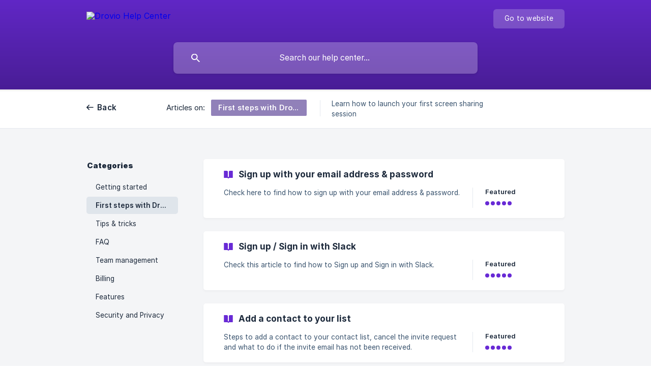

--- FILE ---
content_type: text/html; charset=utf-8
request_url: https://help.drovio.com/en/category/first-steps-with-drovio-1jwemh1/
body_size: 4650
content:
<!DOCTYPE html><html lang="en" dir="ltr"><head><meta http-equiv="Content-Type" content="text/html; charset=utf-8"><meta name="viewport" content="width=device-width, initial-scale=1"><meta property="og:locale" content="en"><meta property="og:site_name" content="Drovio Help Center"><meta property="og:type" content="website"><link rel="icon" href="https://image.crisp.chat/avatar/website/45ec657d-7b4f-41f1-bcb4-b70e6835c575/512/?1747217225064" type="image/png"><link rel="apple-touch-icon" href="https://image.crisp.chat/avatar/website/45ec657d-7b4f-41f1-bcb4-b70e6835c575/512/?1747217225064" type="image/png"><meta name="msapplication-TileColor" content="#682AD5"><meta name="msapplication-TileImage" content="https://image.crisp.chat/avatar/website/45ec657d-7b4f-41f1-bcb4-b70e6835c575/512/?1747217225064"><style type="text/css">*::selection {
  background: rgba(104, 42, 213, .2);
}

.csh-theme-background-color-default {
  background-color: #682AD5;
}

.csh-theme-background-color-light {
  background-color: #F4F5F7;
}

.csh-theme-background-color-light-alpha {
  background-color: rgba(244, 245, 247, .4);
}

.csh-button.csh-button-accent {
  background-color: #682AD5;
}

.csh-article .csh-article-content article a {
  color: #682AD5;
}

.csh-article .csh-article-content article .csh-markdown.csh-markdown-title.csh-markdown-title-h1 {
  border-color: #682AD5;
}

.csh-article .csh-article-content article .csh-markdown.csh-markdown-code.csh-markdown-code-inline {
  background: rgba(104, 42, 213, .075);
  border-color: rgba(104, 42, 213, .2);
  color: #682AD5;
}

.csh-article .csh-article-content article .csh-markdown.csh-markdown-list .csh-markdown-list-item:before {
  background: #682AD5;
}</style><title>First steps with Drovio
 | Drovio Help Center</title><script type="text/javascript">window.$crisp = [];

CRISP_WEBSITE_ID = "45ec657d-7b4f-41f1-bcb4-b70e6835c575";

CRISP_RUNTIME_CONFIG = {
  locale : "en"
};

(function(){d=document;s=d.createElement("script");s.src="https://client.crisp.chat/l.js";s.async=1;d.getElementsByTagName("head")[0].appendChild(s);})();
</script><!-- Global site tag (gtag.js) - Google Analytics -->
<script async src="https://www.googletagmanager.com/gtag/js?id=G-TQZ7W0ML75"></script>
<script>
  window.dataLayer = window.dataLayer || [];
  function gtag(){dataLayer.push(arguments);}
  gtag('js', new Date());

  gtag('config', 'UA-90644674-1');
  gtag('config', 'G-TQZ7W0ML75');
</script><meta name="description" content="Learn how to launch your first screen sharing session"><meta property="og:title" content="First steps with Drovio"><meta property="og:description" content="Learn how to launch your first screen sharing session"><meta property="og:url" content="https://help.drovio.com/en/category/first-steps-with-drovio-1jwemh1/"><link rel="canonical" href="https://help.drovio.com/en/category/first-steps-with-drovio-1jwemh1/"><link rel="stylesheet" href="https://static.crisp.help/stylesheets/libs/libs.min.css?cca2211f2ccd9cb5fb332bc53b83aaf4c" type="text/css"/><link rel="stylesheet" href="https://static.crisp.help/stylesheets/site/common/common.min.css?ca10ef04f0afa03de4dc66155cd7f7cf7" type="text/css"/><link rel="stylesheet" href="https://static.crisp.help/stylesheets/site/category/category.min.css?c8429d46b815c757c3d8f4c944508c656" type="text/css"/><script src="https://static.crisp.help/javascripts/libs/libs.min.js?c2b50f410e1948f5861dbca6bbcbd5df9" type="text/javascript"></script><script src="https://static.crisp.help/javascripts/site/common/common.min.js?c86907751c64929d4057cef41590a3137" type="text/javascript"></script><script src="https://static.crisp.help/javascripts/site/category/category.min.js?c1682bda17c434a5ad4d643558ae3811e" type="text/javascript"></script></head><body><header role="banner"><div class="csh-wrapper"><div class="csh-header-main"><a href="/en/" role="none" class="csh-header-main-logo"><img src="https://storage.crisp.chat/users/helpdesk/website/bf32c2309788a000/droviologoregularwhite4x_lg6bsa.png" alt="Drovio Help Center"></a><div role="none" class="csh-header-main-actions"><a href="https://drovio.com/" target="_blank" rel="noopener noreferrer" role="none" class="csh-header-main-actions-website"><span class="csh-header-main-actions-website-itself csh-font-sans-regular">Go to website</span></a></div><span class="csh-clear"></span></div><form action="/en/includes/search/" role="search" onsubmit="return false" data-target-suggest="/en/includes/suggest/" data-target-report="/en/includes/report/" data-has-emphasis="false" data-has-focus="false" data-expanded="false" data-pending="false" class="csh-header-search"><span class="csh-header-search-field"><input type="search" name="search_query" autocomplete="off" autocorrect="off" autocapitalize="off" maxlength="100" placeholder="Search our help center..." aria-label="Search our help center..." role="searchbox" onfocus="CrispHelpdeskCommon.toggle_search_focus(true)" onblur="CrispHelpdeskCommon.toggle_search_focus(false)" onkeydown="CrispHelpdeskCommon.key_search_field(event)" onkeyup="CrispHelpdeskCommon.type_search_field(this)" onsearch="CrispHelpdeskCommon.search_search_field(this)" class="csh-font-sans-regular"><span class="csh-header-search-field-autocomplete csh-font-sans-regular"></span><span class="csh-header-search-field-ruler"><span class="csh-header-search-field-ruler-text csh-font-sans-semibold"></span></span></span><div class="csh-header-search-results"></div></form></div><div data-tile="default" data-has-banner="true" class="csh-header-background csh-theme-background-color-default"><span style="background-image: url('https://storage.crisp.chat/users/helpdesk/website/bf32c2309788a000/banniere-newsletter2400pxx300p_1mr9dzk.jpg');" class="csh-header-background-banner"></span></div></header><nav role="navigation" class="csh-navigation"><div class="csh-wrapper"><div class="csh-navigation-wrap"><a href="/en/" role="link" class="csh-navigation-back csh-font-sans-medium">Back</a><div class="csh-navigation-title csh-navigation-title-list"><div class="csh-navigation-title-list-wrap"><span class="csh-navigation-title-list-subject"><span class="csh-navigation-title-list-subject-label csh-font-sans-regular">Articles on:</span><span style="background-color: #9181b9;" data-has-category="true" class="csh-category-badge csh-font-sans-medium">First steps with Drovio</span></span><span class="csh-navigation-title-list-separator-wrap"><span class="csh-navigation-title-list-separator"></span></span><div class="csh-navigation-title-list-description-wrap csh-text-wrap csh-font-sans-regular"><div class="csh-navigation-title-list-description"><h6 class="csh-text-ellipsis-multiline csh-text-ellipsis-multiline-lines-2">Learn how to launch your first screen sharing session</h6></div></div></div></div><span class="csh-navigation-pad"></span></div></div></nav><div id="body" class="csh-theme-background-color-light"><div class="csh-wrapper"><div role="main" class="csh-category"><aside role="complementary"><div class="csh-aside"><p class="csh-aside-title csh-text-wrap csh-font-sans-bold">Categories</p><ul role="list"><li role="listitem"><a href="/en/category/getting-started-1qft557/" role="link" data-active="false" class="csh-aside-single-line csh-font-sans-regular">Getting started</a></li><li role="listitem"><a href="/en/category/first-steps-with-drovio-1jwemh1/" role="link" data-active="true" class="csh-aside-single-line csh-font-sans-medium">First steps with Drovio</a></li><li role="listitem"><a href="/en/category/tips-tricks-1fmf54p/" role="link" data-active="false" class="csh-aside-single-line csh-font-sans-regular">Tips &amp; tricks</a></li><li role="listitem"><a href="/en/category/faq-js833z/" role="link" data-active="false" class="csh-aside-single-line csh-font-sans-regular">FAQ</a></li><li role="listitem"><a href="/en/category/team-management-aad6qc/" role="link" data-active="false" class="csh-aside-single-line csh-font-sans-regular">Team management</a></li><li role="listitem"><a href="/en/category/billing-q3kin3/" role="link" data-active="false" class="csh-aside-single-line csh-font-sans-regular">Billing</a></li><li role="listitem"><a href="/en/category/features-3q5zzo/" role="link" data-active="false" class="csh-aside-single-line csh-font-sans-regular">Features</a></li><li role="listitem"><a href="/en/category/security-and-privacy-10mib17/" role="link" data-active="false" class="csh-aside-single-line csh-font-sans-regular">Security and Privacy</a></li></ul></div></aside><section><div data-expanded="false" class="csh-category-section"><ul role="list" class="csh-category-section-list"><li data-collapsed="false" role="listitem" class="csh-category-item"><a href="/en/article/sign-up-with-your-email-address-password-cdogr2/" role="link" class="csh-box csh-box-link"><h6 class="csh-category-item-title csh-font-sans-semibold csh-text-wrap csh-text-ellipsis-multiline csh-text-ellipsis-multiline-lines-2"><span class="csh-category-item-title-icon csh-theme-background-color-default"></span>Sign up with your email address &amp; password</h6><span class="csh-category-item-meta"><span class="csh-category-item-meta-description csh-text-wrap csh-text-ellipsis-multiline csh-text-ellipsis-multiline-lines-2 csh-font-sans-regular">Check here to find how to sign up with your email address &amp; password.</span><span class="csh-category-item-meta-separator"></span><span class="csh-category-item-meta-popularity"><span class="csh-category-item-meta-popularity-label csh-font-sans-medium">Featured</span><span class="csh-popularity"><span data-active="true" class="csh-popularity-bar csh-theme-background-color-default"></span><span data-active="true" class="csh-popularity-bar csh-theme-background-color-default"></span><span data-active="true" class="csh-popularity-bar csh-theme-background-color-default"></span><span data-active="true" class="csh-popularity-bar csh-theme-background-color-default"></span><span data-active="true" class="csh-popularity-bar csh-theme-background-color-default"></span></span></span></span></a></li><li data-collapsed="false" role="listitem" class="csh-category-item"><a href="/en/article/sign-up-sign-in-with-slack-ut35ef/" role="link" class="csh-box csh-box-link"><h6 class="csh-category-item-title csh-font-sans-semibold csh-text-wrap csh-text-ellipsis-multiline csh-text-ellipsis-multiline-lines-2"><span class="csh-category-item-title-icon csh-theme-background-color-default"></span>Sign up / Sign in with Slack</h6><span class="csh-category-item-meta"><span class="csh-category-item-meta-description csh-text-wrap csh-text-ellipsis-multiline csh-text-ellipsis-multiline-lines-2 csh-font-sans-regular">Check this article to find how to Sign up and Sign in with Slack.</span><span class="csh-category-item-meta-separator"></span><span class="csh-category-item-meta-popularity"><span class="csh-category-item-meta-popularity-label csh-font-sans-medium">Featured</span><span class="csh-popularity"><span data-active="true" class="csh-popularity-bar csh-theme-background-color-default"></span><span data-active="true" class="csh-popularity-bar csh-theme-background-color-default"></span><span data-active="true" class="csh-popularity-bar csh-theme-background-color-default"></span><span data-active="true" class="csh-popularity-bar csh-theme-background-color-default"></span><span data-active="true" class="csh-popularity-bar csh-theme-background-color-default"></span></span></span></span></a></li><li data-collapsed="false" role="listitem" class="csh-category-item"><a href="/en/article/add-a-contact-to-your-list-x38pyc/" role="link" class="csh-box csh-box-link"><h6 class="csh-category-item-title csh-font-sans-semibold csh-text-wrap csh-text-ellipsis-multiline csh-text-ellipsis-multiline-lines-2"><span class="csh-category-item-title-icon csh-theme-background-color-default"></span>Add a contact to your list</h6><span class="csh-category-item-meta"><span class="csh-category-item-meta-description csh-text-wrap csh-text-ellipsis-multiline csh-text-ellipsis-multiline-lines-2 csh-font-sans-regular">Steps to add a contact to your contact list, cancel the invite request and what to do if the invite email has not been received.</span><span class="csh-category-item-meta-separator"></span><span class="csh-category-item-meta-popularity"><span class="csh-category-item-meta-popularity-label csh-font-sans-medium">Featured</span><span class="csh-popularity"><span data-active="true" class="csh-popularity-bar csh-theme-background-color-default"></span><span data-active="true" class="csh-popularity-bar csh-theme-background-color-default"></span><span data-active="true" class="csh-popularity-bar csh-theme-background-color-default"></span><span data-active="true" class="csh-popularity-bar csh-theme-background-color-default"></span><span data-active="true" class="csh-popularity-bar csh-theme-background-color-default"></span></span></span></span></a></li><li data-collapsed="false" role="listitem" class="csh-category-item"><a href="/en/article/launch-a-session-with-drovio-1mx5rlz/" role="link" class="csh-box csh-box-link"><h6 class="csh-category-item-title csh-font-sans-semibold csh-text-wrap csh-text-ellipsis-multiline csh-text-ellipsis-multiline-lines-2"><span class="csh-category-item-title-icon csh-theme-background-color-default"></span>Launch a session with Drovio</h6><span class="csh-category-item-meta"><span class="csh-category-item-meta-description csh-text-wrap csh-text-ellipsis-multiline csh-text-ellipsis-multiline-lines-2 csh-font-sans-regular">Here you can find all the different ways you can start a session with Drovio.</span><span class="csh-category-item-meta-separator"></span><span class="csh-category-item-meta-popularity"><span class="csh-category-item-meta-popularity-label csh-font-sans-medium">Featured</span><span class="csh-popularity"><span data-active="true" class="csh-popularity-bar csh-theme-background-color-default"></span><span data-active="true" class="csh-popularity-bar csh-theme-background-color-default"></span><span data-active="true" class="csh-popularity-bar csh-theme-background-color-default"></span><span data-active="true" class="csh-popularity-bar csh-theme-background-color-default"></span><span data-active="true" class="csh-popularity-bar csh-theme-background-color-default"></span></span></span></span></a></li><li data-collapsed="false" role="listitem" class="csh-category-item"><a href="/en/article/start-a-call-directly-from-slack-1rlx3lt/" role="link" class="csh-box csh-box-link"><h6 class="csh-category-item-title csh-font-sans-semibold csh-text-wrap csh-text-ellipsis-multiline csh-text-ellipsis-multiline-lines-2"><span class="csh-category-item-title-icon csh-theme-background-color-default"></span>Start a call directly from Slack</h6><span class="csh-category-item-meta"><span class="csh-category-item-meta-description csh-text-wrap csh-text-ellipsis-multiline csh-text-ellipsis-multiline-lines-2 csh-font-sans-regular">If you want to start a Drovio call with Slack you can't miss the information from this article.</span><span class="csh-category-item-meta-separator"></span><span class="csh-category-item-meta-popularity"><span class="csh-category-item-meta-popularity-label csh-font-sans-medium">Featured</span><span class="csh-popularity"><span data-active="true" class="csh-popularity-bar csh-theme-background-color-default"></span><span data-active="true" class="csh-popularity-bar csh-theme-background-color-default"></span><span data-active="true" class="csh-popularity-bar csh-theme-background-color-default"></span><span data-active="true" class="csh-popularity-bar csh-theme-background-color-default"></span><span data-active="true" class="csh-popularity-bar csh-theme-background-color-default"></span></span></span></span></a></li><li data-collapsed="false" role="listitem" class="csh-category-item"><a href="/en/article/choose-what-you-want-to-share-q2i4oz/" role="link" class="csh-box csh-box-link"><h6 class="csh-category-item-title csh-font-sans-semibold csh-text-wrap csh-text-ellipsis-multiline csh-text-ellipsis-multiline-lines-2"><span class="csh-category-item-title-icon csh-theme-background-color-default"></span>Choose what you want to share</h6><span class="csh-category-item-meta"><span class="csh-category-item-meta-description csh-text-wrap csh-text-ellipsis-multiline csh-text-ellipsis-multiline-lines-2 csh-font-sans-regular">How to share my screen? If you are worry about your privacy when screen sharing then you might want to check all the great tips and info in this article. Choose what to share, share audio, share the whole screen, share a portion of the screen or share an App only.</span><span class="csh-category-item-meta-separator"></span><span class="csh-category-item-meta-popularity"><span class="csh-category-item-meta-popularity-label csh-font-sans-medium">Featured</span><span class="csh-popularity"><span data-active="true" class="csh-popularity-bar csh-theme-background-color-default"></span><span data-active="true" class="csh-popularity-bar csh-theme-background-color-default"></span><span data-active="true" class="csh-popularity-bar csh-theme-background-color-default"></span><span data-active="true" class="csh-popularity-bar csh-theme-background-color-default"></span><span data-active="true" class="csh-popularity-bar csh-theme-background-color-default"></span></span></span></span></a></li><li data-collapsed="false" role="listitem" class="csh-category-item"><a href="/en/article/change-your-teammates-privileges-during-a-session-1wlc639/" role="link" class="csh-box csh-box-link"><h6 class="csh-category-item-title csh-font-sans-semibold csh-text-wrap csh-text-ellipsis-multiline csh-text-ellipsis-multiline-lines-2"><span class="csh-category-item-title-icon csh-theme-background-color-default"></span>Change your teammates privileges during a session</h6><span class="csh-category-item-meta"><span class="csh-category-item-meta-description csh-text-wrap csh-text-ellipsis-multiline csh-text-ellipsis-multiline-lines-2 csh-font-sans-regular">Here you will find the differences between the different privileges (administrator, moderator, user and spectator) you can give to the participants during a session and the steps to change them.</span><span class="csh-category-item-meta-separator"></span><span class="csh-category-item-meta-popularity"><span class="csh-category-item-meta-popularity-label csh-font-sans-medium">Featured</span><span class="csh-popularity"><span data-active="true" class="csh-popularity-bar csh-theme-background-color-default"></span><span data-active="true" class="csh-popularity-bar csh-theme-background-color-default"></span><span data-active="true" class="csh-popularity-bar csh-theme-background-color-default"></span><span data-active="true" class="csh-popularity-bar csh-theme-background-color-default"></span><span data-active="true" class="csh-popularity-bar csh-theme-background-color-default"></span></span></span></span></a></li><li data-collapsed="false" role="listitem" class="csh-category-item"><a href="/en/article/invite-someone-to-an-ongoing-session-1rbj194/" role="link" class="csh-box csh-box-link"><h6 class="csh-category-item-title csh-font-sans-semibold csh-text-wrap csh-text-ellipsis-multiline csh-text-ellipsis-multiline-lines-2"><span class="csh-category-item-title-icon csh-theme-background-color-default"></span>Invite someone to an ongoing session</h6><span class="csh-category-item-meta"><span class="csh-category-item-meta-description csh-text-wrap csh-text-ellipsis-multiline csh-text-ellipsis-multiline-lines-2 csh-font-sans-regular">Need to add someone to your ongoing session? here is how to send the invite via your contact list, email and as a link for them to join via their browser.</span><span class="csh-category-item-meta-separator"></span><span class="csh-category-item-meta-popularity"><span class="csh-category-item-meta-popularity-label csh-font-sans-medium">Featured</span><span class="csh-popularity"><span data-active="true" class="csh-popularity-bar csh-theme-background-color-default"></span><span data-active="true" class="csh-popularity-bar csh-theme-background-color-default"></span><span data-active="true" class="csh-popularity-bar csh-theme-background-color-default"></span><span data-active="true" class="csh-popularity-bar csh-theme-background-color-default"></span><span data-active="true" class="csh-popularity-bar csh-theme-background-color-default"></span></span></span></span></a></li><li data-collapsed="false" role="listitem" class="csh-category-item"><a href="/en/article/how-can-i-join-an-ongoing-session-k9xxhq/" role="link" class="csh-box csh-box-link"><h6 class="csh-category-item-title csh-font-sans-semibold csh-text-wrap csh-text-ellipsis-multiline csh-text-ellipsis-multiline-lines-2"><span class="csh-category-item-title-icon csh-theme-background-color-default"></span>How can I join an ongoing session?</h6><span class="csh-category-item-meta"><span class="csh-category-item-meta-description csh-text-wrap csh-text-ellipsis-multiline csh-text-ellipsis-multiline-lines-2 csh-font-sans-regular">Want to join an ongoing session? Here you can find all the steps to do so</span><span class="csh-category-item-meta-separator"></span><span class="csh-category-item-meta-popularity"><span class="csh-category-item-meta-popularity-label csh-font-sans-medium">Featured</span><span class="csh-popularity"><span data-active="true" class="csh-popularity-bar csh-theme-background-color-default"></span><span data-active="true" class="csh-popularity-bar csh-theme-background-color-default"></span><span data-active="true" class="csh-popularity-bar csh-theme-background-color-default"></span><span data-active="true" class="csh-popularity-bar csh-theme-background-color-default"></span><span data-active="true" class="csh-popularity-bar csh-theme-background-color-default"></span></span></span></span></a></li><li data-collapsed="false" role="listitem" class="csh-category-item"><a href="/en/article/swap-roles-between-presenterguest-71xhnh/" role="link" class="csh-box csh-box-link"><h6 class="csh-category-item-title csh-font-sans-semibold csh-text-wrap csh-text-ellipsis-multiline csh-text-ellipsis-multiline-lines-2"><span class="csh-category-item-title-icon csh-theme-background-color-default"></span>Swap roles between presenter/guest</h6><span class="csh-category-item-meta"><span class="csh-category-item-meta-description csh-text-wrap csh-text-ellipsis-multiline csh-text-ellipsis-multiline-lines-2 csh-font-sans-regular">Steps to swap hosts during a Drovio session.</span><span class="csh-category-item-meta-separator"></span><span class="csh-category-item-meta-popularity"><span class="csh-category-item-meta-popularity-label csh-font-sans-medium">Featured</span><span class="csh-popularity"><span data-active="true" class="csh-popularity-bar csh-theme-background-color-default"></span><span data-active="true" class="csh-popularity-bar csh-theme-background-color-default"></span><span data-active="true" class="csh-popularity-bar csh-theme-background-color-default"></span><span data-active="true" class="csh-popularity-bar csh-theme-background-color-default"></span><span data-active="true" class="csh-popularity-bar csh-theme-background-color-default"></span></span></span></span></a></li><li data-collapsed="false" role="listitem" class="csh-category-item"><a href="/en/article/chat-or-send-a-file-to-your-team-during-a-session-iocli7/" role="link" class="csh-box csh-box-link"><h6 class="csh-category-item-title csh-font-sans-semibold csh-text-wrap csh-text-ellipsis-multiline csh-text-ellipsis-multiline-lines-2"><span class="csh-category-item-title-icon csh-theme-background-color-default"></span>Chat or send a file to your team during a session</h6><span class="csh-category-item-meta"><span class="csh-category-item-meta-description csh-text-wrap csh-text-ellipsis-multiline csh-text-ellipsis-multiline-lines-2 csh-font-sans-regular">Need to send a file during a session? use our chat option to do so.</span><span class="csh-category-item-meta-separator"></span><span class="csh-category-item-meta-popularity"><span class="csh-category-item-meta-popularity-label csh-font-sans-medium">Featured</span><span class="csh-popularity"><span data-active="true" class="csh-popularity-bar csh-theme-background-color-default"></span><span data-active="true" class="csh-popularity-bar csh-theme-background-color-default"></span><span data-active="true" class="csh-popularity-bar csh-theme-background-color-default"></span><span data-active="true" class="csh-popularity-bar csh-theme-background-color-default"></span><span data-active="true" class="csh-popularity-bar csh-theme-background-color-default"></span></span></span></span></a></li><li data-collapsed="false" role="listitem" class="csh-category-item"><a href="/en/article/kick-someone-out-of-a-session-1h0o8eb/" role="link" class="csh-box csh-box-link"><h6 class="csh-category-item-title csh-font-sans-semibold csh-text-wrap csh-text-ellipsis-multiline csh-text-ellipsis-multiline-lines-2"><span class="csh-category-item-title-icon csh-theme-background-color-default"></span>Kick someone out of a session</h6><span class="csh-category-item-meta"><span class="csh-category-item-meta-description csh-text-wrap csh-text-ellipsis-multiline csh-text-ellipsis-multiline-lines-2 csh-font-sans-regular">Here you can find how to kick participants out of a session if sensitive or restricted info needs to be shared with an specific user only.</span><span class="csh-category-item-meta-separator"></span><span class="csh-category-item-meta-popularity"><span class="csh-category-item-meta-popularity-label csh-font-sans-medium">Featured</span><span class="csh-popularity"><span data-active="true" class="csh-popularity-bar csh-theme-background-color-default"></span><span data-active="true" class="csh-popularity-bar csh-theme-background-color-default"></span><span data-active="true" class="csh-popularity-bar csh-theme-background-color-default"></span><span data-active="true" class="csh-popularity-bar csh-theme-background-color-default"></span><span data-active="true" class="csh-popularity-bar csh-theme-background-color-default"></span></span></span></span></a></li><li data-collapsed="false" role="listitem" class="csh-category-item"><a href="/en/article/sign-out-from-drovio-1x9lpm2/" role="link" class="csh-box csh-box-link"><h6 class="csh-category-item-title csh-font-sans-semibold csh-text-wrap csh-text-ellipsis-multiline csh-text-ellipsis-multiline-lines-2"><span class="csh-category-item-title-icon csh-theme-background-color-default"></span>Sign out from Drovio</h6><span class="csh-category-item-meta"><span class="csh-category-item-meta-description csh-text-wrap csh-text-ellipsis-multiline csh-text-ellipsis-multiline-lines-2 csh-font-sans-regular">This article has all the info you need to sign out from Drovio using the App and the website.</span><span class="csh-category-item-meta-separator"></span><span class="csh-category-item-meta-popularity"><span class="csh-category-item-meta-popularity-label csh-font-sans-medium">Featured</span><span class="csh-popularity"><span data-active="true" class="csh-popularity-bar csh-theme-background-color-default"></span><span data-active="true" class="csh-popularity-bar csh-theme-background-color-default"></span><span data-active="true" class="csh-popularity-bar csh-theme-background-color-default"></span><span data-active="true" class="csh-popularity-bar csh-theme-background-color-default"></span><span data-active="true" class="csh-popularity-bar csh-theme-background-color-default"></span></span></span></span></a></li></ul></div></section></div></div></div><footer role="contentinfo"><div class="csh-footer-ask"><div class="csh-wrapper"><div class="csh-footer-ask-text"><p class="csh-footer-ask-text-title csh-text-wrap csh-font-sans-bold">Not finding what you are looking for?</p><p class="csh-footer-ask-text-label csh-text-wrap csh-font-sans-regular">Chat with us or send us an email.</p></div><ul class="csh-footer-ask-buttons"><li><a aria-label="Chat with us" href="#" role="button" onclick="CrispHelpdeskCommon.open_chatbox(); return false;" class="csh-button csh-button-accent csh-button-icon-chat csh-button-has-left-icon csh-font-sans-regular">Chat with us</a></li><li><a aria-label="Send us an email" href="mailto:support@drovio.com" role="button" class="csh-button csh-button-accent csh-button-icon-email csh-button-has-left-icon csh-font-sans-regular">Send us an email</a></li></ul></div></div><div class="csh-footer-copyright csh-footer-copyright-separated"><div class="csh-wrapper"><span class="csh-footer-copyright-brand"><span class="csh-font-sans-regular">© 2026 Drovio Help Center</span></span></div></div></footer></body></html>